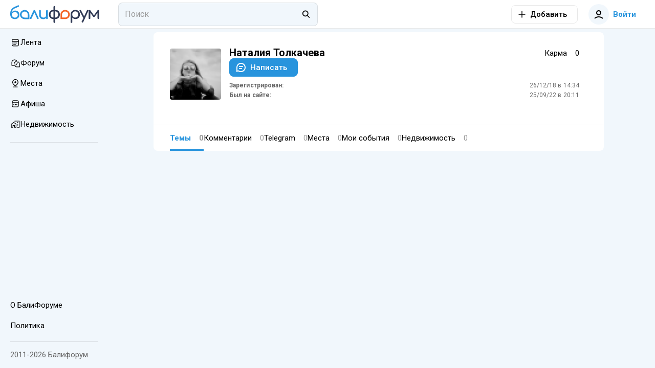

--- FILE ---
content_type: text/javascript
request_url: https://cdn.baliforum.ru/_nuxt/index.dbe6b4ea.js
body_size: 219
content:
import{R as c,b8 as i,ax as l,z as d}from"./entry.58afc321.js";import{R as m,E as s}from"./Entity.1f873fac.js";import{g as p}from"./Project.3719da8d.js";async function u(o){const r=d(),a=i.CancelToken.source(),e=await i.get(l.getPhoto.replace("{uuid}",o),{responseType:"blob",cancelToken:a.token,baseURL:r.public.translateSourceApiBaseUrl}),t=e.headers["content-type"],n=t.split("/")[1];return new File([e.data],`${o}.${n}`,{type:t})}function g(o,r,a,e){try{const t=c.Redirect.Entity.replace("{type}",r).replace("{id}",`${o}`).replace("{key}",m.Edit),n=new URL(`${p(a)}${t}`);return e&&(n.searchParams.append("translation_project_name",`${e.projectName}`),n.searchParams.append("translation_model_id",`${e.modelId}`),e.actualizedAt&&n.searchParams.append("translation_actualized_at",`${e.actualizedAt}`)),n.toString()}catch{return"#"}}function P(o,r,a){try{const e={[s.Topic]:c.Topic.Create,[s.Place]:c.Place.Create,[s.Event]:c.Events.Create,[s.RealEstateOffer]:c.RealEstate.Create},t=new URL(`${p(r)}${e[o]}`);return t.searchParams.append("translation_project_name",`${a.projectName}`),t.searchParams.append("translation_model_id",`${a.modelId}`),a.actualizedAt&&t.searchParams.append("translation_actualized_at",`${a.actualizedAt}`),t.toString()}catch{return"#"}}const R={getPhoto:u};export{P as a,g,R as m};


--- FILE ---
content_type: text/javascript
request_url: https://cdn.baliforum.ru/_nuxt/Loader.bca7c5fe.js
body_size: 276
content:
import{d as i,k as r,D as c,c as u,bu as _,_ as f,a1 as h,a2 as p,o as l,a as d,b as n,ah as v}from"./entry.58afc321.js";const m=i({name:"Loader",props:{loading:{type:Boolean,default:!0},size:{type:Number,default:40},delay:{type:Number,default:0}},setup(e){const a=r(!1),t=r(!1);c(()=>e.loading,s=>{if(t.value=!0,!s){a.value=s,t.value=!1;return}if(e.delay>0){_(()=>{t.value&&(a.value=!0)},e.delay)();return}a.value=!0},{immediate:!0});const o=u(()=>`${e.size}px`);return{show:a,loaderSize:o}}});const y={class:"default-loader"},w={xmlns:"http://www.w3.org/2000/svg",viewBox:"22.22222222222222 22.22222222222222 44.44444444444444 44.44444444444444",style:{transform:"rotate(0deg)"},color:"#2894DD"},g=n("circle",{fill:"transparent",cx:"44.44444444444444",cy:"44.44444444444444",r:"20","stroke-width":"4.444444444444445","stroke-dasharray":"125.664","stroke-dashoffset":"125.66370614359172px",class:"default-loader__overlay"},null,-1),x=[g];function k(e,a,t,o,s,z){return h((l(),d("div",y,[n("div",{class:"default-loader__wrap",style:v(`--loader-size: ${e.loaderSize};`)},[(l(),d("svg",w,x))],4)],512)),[[p,e.show]])}const b=f(m,[["render",k]]);export{b as L};


--- FILE ---
content_type: text/javascript
request_url: https://cdn.baliforum.ru/_nuxt/User.def00372.js
body_size: -108
content:
var a=(e=>(e.Facebook="facebook",e.Google="google",e.Vkontakte="vkontakte",e.Yandex="yandex",e.Telegram="telegram",e))(a||{}),t=(e=>(e.Topic="topic",e.Comment="comment",e.Place="place",e.Event="event",e.RealEstateOffer="real-estate-offer",e))(t||{}),v=(e=>(e.Latest="latest",e.Recent="recent",e.RecentSaved="recent_saved",e.LatestSaved="latest_saved",e.RecentSavedDates="recent_saved_dates",e.LatestSavedDates="latest_saved_dates",e))(v||{});const s="fb-socialite-back-url";export{s as F,v as P,a as S,t as a};


--- FILE ---
content_type: text/javascript
request_url: https://cdn.baliforum.ru/_nuxt/Category.7fa54f95.js
body_size: 170
content:
import{S as p}from"./SectionIcon.1e4a8323.js";import{B as m}from"./BfiFavoriteFill.bcb38a9d.js";import{_ as d,d as g,c as e,at as _,r as n,o as f,g as y,w as t,e as s,f as C,t as S}from"./entry.58afc321.js";const k=g({name:"Category",components:{Badge:m,SectionIcon:p},props:{smallFont:Boolean,name:{type:String,required:!0},icon:{type:String,required:!0},slug:{type:String,required:!0},color:{type:String,default:"primary"}},setup(o){const r=e(()=>!!o.slug),c=e(()=>`/${o.slug}`),a=e(()=>o.color||_(o.name));return{hasSlug:r,categoryLink:c,sectionColor:a}}});function B(o,r,c,a,$,h){const i=n("section-icon"),l=n("badge"),u=n("router-link");return f(),y(u,{to:o.categoryLink,rel:"noopener noreferrer"},{default:t(()=>[s(l,{round:"",hoverable:""},{icon:t(()=>[s(i,{circle:"",color:o.sectionColor,icon:o.icon,size:"s"},null,8,["color","icon"])]),default:t(()=>[C(" "+S(o.name),1)]),_:1})]),_:1},8,["to"])}const w=d(k,[["render",B]]);export{w as C};


--- FILE ---
content_type: text/javascript
request_url: https://cdn.baliforum.ru/_nuxt/FormFieldSelect.3c6bddfe.js
body_size: 2842
content:
import{_ as P,a as Q}from"./groupBy.2f0f20c6.js";import{bg as W,d as U,_ as j,r as w,o as u,a as i,b as y,aa as Z,g as N,h as k,aE as x,bh as ee,k as m,c as v,D as G,bu as le,X as ae,s as te,w as q,n as L,an as A,F,v as T,f as M,t as f,a1 as oe,az as se,e as D,a3 as ue}from"./entry.58afc321.js";import{C as ne}from"./ClickOutside.0cf582c9.js";var ie=P;function re(e,a){return ie(e,a)}var de=re;const ve=W(de),fe=U({name:"Chip",props:{removable:{type:Boolean,default:!1}},emits:["remove"],setup(e,{emit:a}){return{handleRemove(){a("remove")}}}});const ce={class:"chip"},pe={class:"chip__inner"};function me(e,a,h,d,s,B){const c=w("bfi-close");return u(),i("div",ce,[y("div",pe,[Z(e.$slots,"default")]),e.removable?(u(),N(c,{key:0,class:"chip__icon",width:"16",height:"16",onClick:e.handleRemove},null,8,["onClick"])):k("",!0)])}const he=j(fe,[["render",me]]);function I(e,a,h){var d;return a?h?e.map(s=>s.value):((d=e.find(()=>!0))==null?void 0:d.value)||null:h?[...e]:e.find(()=>!0)||null}const ge=U({name:"FormFieldSelect",components:{BfiChevronDown:x,BfiChevronTop:ee,ClickOutside:ne,Chip:he},props:{modelValue:{type:[Array,String,Number,null],required:!1,default:null},placeholder:{type:String,default:null},searchable:{type:Boolean,default:!0},hasError:{type:Boolean,default:!1},required:{type:Boolean,default:!1},options:{type:Array,default:()=>[]},taggable:{type:Boolean,default:!1},multiple:{type:Boolean,default:!1},disabled:{type:Boolean,default:!1},showLoader:{type:Boolean,default:!1},inputSearchDelay:{type:Number,default:100},emitValue:{type:Boolean,default:!1},left:{type:Boolean,default:!1},right:{type:Boolean,default:!1},emptyLabel:{type:String,default:null},topButtonLabel:{type:String,default:null},dataTest:{type:String,default:null}},emits:["update:modelValue","blur","input-search","scroll-bottom","top-button-click"],setup(e,{emit:a}){const h=m(!1),d=m(!1),s=m(e.emitValue?!e.multiple&&!Array.isArray(e.modelValue)?e.modelValue!==null?[{value:e.modelValue,label:e.modelValue}]:[]:[...e.modelValue.map(l=>({value:l,label:l}))]:[...e.modelValue]),B=m(-1),c=v(()=>s.value.map(l=>e.emitValue?l:l==null?void 0:l.value)),n=m(void 0),r=m(""),_=m(),o=m(!1),C=m(!1),p=v(()=>{const l=e.options.map(t=>({...t,selected:c.value.includes(t.value)}));for(let t=0;t<s.value.length;t+=1)l.some(b=>b.value===s.value[t].value)||l.push({...s.value[t],selected:!0});return l}),g=v(()=>{if(!r.value)return p.value.map((t,b)=>({...t,index:b})).filter(t=>!c.value.includes(t.value));const l=r.value.toLowerCase();return p.value.filter(t=>!c.value.includes(t.value)).filter(t=>`${t.value}`.toLowerCase().includes(l)||t.id&&t.id.toString().toLowerCase().includes(l)||t.label&&t.label.toString().toLowerCase().includes(l)||t.group&&t.group.toString().toLowerCase().includes(l)).map((t,b)=>({...t,index:b}))}),R=v(()=>Q(g.value,l=>l.group||0)),z=v(()=>s.value.map(l=>p.value.find(t=>t.value===l.value)));G(g,l=>{l.length===0&&(n.value=void 0),n.value!==void 0&&l.length-1>n.value&&(n.value=void 0)}),G(()=>e.modelValue,(l,t)=>{if(!ve(l,t)){if(e.modelValue===null&&e.emitValue){s.value=[];return}s.value=e.emitValue?!e.multiple&&!Array.isArray(l)?[{value:l,label:l}]:[...l.map(b=>({value:b,label:b}))]:[...l]}});const S=v(()=>Object.keys(R.value).length),V=v(()=>e.taggable&&S.value===0&&r.value.length>0),$=l=>{e.disabled||(l.selected?s.value=s.value.filter(t=>t.value!==l.value):e.multiple?c.value.includes(l.value)||(s.value=[...s.value,{value:l.value,label:l.label}]):s.value=[{value:l.value,label:l.label}],d.value=!1,r.value="",a("update:modelValue",I(s.value,e.emitValue,Array.isArray(e.modelValue))),a("blur"))},H=l=>{e.disabled||(s.value=s.value.filter(t=>t.value!==l.value),a("update:modelValue",I(s.value,e.emitValue,Array.isArray(e.modelValue))),a("blur"))};function E(){e.disabled||V.value&&($({value:B.value,label:r.value,selected:!1,group:"new"}),B.value-=1,r.value="")}function O(){d.value=!1}const K=le(()=>{a("input-search",r.value)},e.inputSearchDelay);function X(){K()}function Y(l){const t=l.target;t.scrollTop+t.clientHeight>=t.scrollHeight&&a("scroll-bottom")}const J=v(()=>S.value>1);return{groupLength:S,values:s,filteredOptions:g,expanded:d,searchValue:r,fieldInput:_,isFocused:C,hasGroups:J,optionGroups:R,selectedOptions:z,activeIndex:n,showCreation:V,showNothing:v(()=>!!r.value&&S.value===0&&!V.value),isRequired:v(()=>e.required&&!e.modelValue&&o.value),onBlur(){C.value=!1,o.value=!0},open(){e.disabled||(d.value=!0,ae(()=>{var l,t;(t=(l=_.value)==null?void 0:l.querySelector("input"))==null||t.focus()}))},close:O,onSearch:X,onScroll:Y,onFocus(){C.value=!0,o.value=!1},translate:te,onTopButtonClick(l){a("top-button-click",l)},onUp(){n.value&&n.value>0&&(n.value-=1)},onDown(){n.value===void 0?n.value=0:n.value+1<g.value.length-(V.value?0:1)&&(n.value+=1)},setActive(l){n.value=l},select:$,selectActive(){if(g.value.length===0){V.value&&E();return}n.value!==void 0&&(g.value[n.value]?$(g.value[n.value]):n.value===g.value.length&&E())},create:E,remove:H,removeLast(l){if(l.key==="Backspace"&&s.value.length>0&&r.value.length===0)if(h.value){const t=[...s.value];t.pop(),s.value=t,a("update:modelValue",I(s.value,e.emitValue,Array.isArray(e.modelValue))),a("blur")}else{h.value=!0;return}h.value=!1},handleClickOutside(){d.value&&(O(),a("blur"))}}}});const be=["data-test"],ye={key:0,class:"field-select__value field-select__value--multiple"},ke={class:"field-select__value"},Ce=["placeholder"],Ve={key:3,class:"field-select__placeholder"},we={key:0,class:"field-select__group"},Be={class:"field-select__group"},_e={key:0,class:"field-select__group-label"},Se=["onClick","onMouseenter","textContent"],Le={class:"field-select__group"},Ae={key:0,class:"field-select__loader"},Fe={key:2,class:"field-select__option"};function Te(e,a,h,d,s,B){const c=w("chip"),n=w("bfi-chevron-top"),r=w("bfi-chevron-down"),_=w("click-outside");return u(),N(_,{onTrigger:e.handleClickOutside},{default:q(()=>[y("div",{class:L(["field-select",{"field-select--error":e.isRequired||e.hasError,"field-select--expanded":e.expanded,"field-select--disabled":e.disabled}]),"data-test":e.dataTest,onKeyup:[a[10]||(a[10]=A((...o)=>e.close&&e.close(...o),["esc"])),a[11]||(a[11]=A((...o)=>e.selectActive&&e.selectActive(...o),["enter"])),a[12]||(a[12]=A((...o)=>e.onDown&&e.onDown(...o),["down"])),a[13]||(a[13]=A((...o)=>e.onUp&&e.onUp(...o),["up"])),a[14]||(a[14]=(...o)=>e.removeLast&&e.removeLast(...o))]},[y("div",{ref:"fieldInput",class:"field-select__wrapper",onClick:a[4]||(a[4]=(...o)=>e.open&&e.open(...o))},[e.multiple?(u(),i("div",ye,[(u(!0),i(F,null,T(e.selectedOptions,o=>(u(),N(c,{removable:"",onRemove:()=>e.remove(o)},{default:q(()=>[M(f(o.label),1)]),_:2},1032,["onRemove"]))),256))])):(u(!0),i(F,{key:1},T(e.selectedOptions,o=>(u(),i("div",ke,f(o.label),1))),256)),e.searchable&&e.expanded?oe((u(),i("input",{key:2,"onUpdate:modelValue":a[0]||(a[0]=o=>e.searchValue=o),class:L(["field-select__input",{"field-select__input--focus":e.isFocused,"field-select__input--has-value":!!e.modelValue}]),placeholder:e.placeholder,onBlur:a[1]||(a[1]=(...o)=>e.onBlur&&e.onBlur(...o)),onFocus:a[2]||(a[2]=(...o)=>e.onFocus&&e.onFocus(...o)),onInput:a[3]||(a[3]=(...o)=>e.onSearch&&e.onSearch(...o))},null,42,Ce)),[[se,e.searchValue]]):e.multiple||e.selectedOptions.length===0?(u(),i("div",Ve,f(e.placeholder),1)):k("",!0)],512),e.expanded?(u(),i("div",{key:0,class:"field-select__icon",onClick:a[5]||(a[5]=(...o)=>e.close&&e.close(...o))},[D(n,{style:{width:"16px",height:"16px"}})])):(u(),i("div",{key:1,class:"field-select__icon",onClick:a[6]||(a[6]=(...o)=>e.open&&e.open(...o))},[D(r,{style:{width:"16px",height:"16px"}})])),e.showCreation||e.showNothing||e.groupLength>0||e.topButtonLabel?(u(),i("div",{key:2,class:L(["field-select__dropdown",{"field-select__dropdown--left":e.left,"field-select__dropdown--right":e.right}]),onScroll:a[9]||(a[9]=(...o)=>e.onScroll&&e.onScroll(...o))},[e.topButtonLabel?(u(),i("div",we,[y("button",{class:"field-select__option field-select__option--top",type:"button",onClick:a[7]||(a[7]=(...o)=>e.onTopButtonClick&&e.onTopButtonClick(...o))},f(e.topButtonLabel),1)])):k("",!0),(u(!0),i(F,null,T(e.optionGroups,(o,C)=>(u(),i("div",Be,[e.hasGroups?(u(),i("div",_e,f(C),1)):k("",!0),(u(!0),i(F,null,T(o,p=>(u(),i("div",{class:L(["field-select__option",{"field-select__option--focus":e.activeIndex===p.index,"field-select__option--selected":p.selected}]),onClick:ue(()=>e.select(p),["prevent"]),onMouseenter:()=>e.setActive(p.index),textContent:f(p.label)},null,42,Se))),256))]))),256)),y("div",Le,[e.showLoader?(u(),i("div",Ae,f(e.translate("forms.loading")),1)):e.showCreation?(u(),i("div",{key:1,class:"field-select__option",onClick:a[8]||(a[8]=(...o)=>e.create&&e.create(...o))},[y("div",null,f(e.translate("forms.createNewElement"))+": ",1),D(c,null,{default:q(()=>[M(f(e.searchValue),1)]),_:1})])):e.showNothing?(u(),i("div",Fe,f(e.taggable?e.translate("forms.nothingToSelectTypeYours"):e.emptyLabel||e.translate("forms.nothingToSelect")),1)):k("",!0)])],34)):k("",!0)],42,be)]),_:1},8,["onTrigger"])}const De=j(ge,[["render",Te]]);export{De as F,ve as _};


--- FILE ---
content_type: text/javascript
request_url: https://cdn.baliforum.ru/_nuxt/useBreakpoint.785c2d27.js
body_size: 396
content:
import{bu as c,l as h,C as u,aH as g}from"./entry.58afc321.js";const f=()=>({xs:!1,sm:!1,md:!1,lg:!1,xl:!1,xsOnly:!1,smOnly:!1,smAndDown:!0,smAndUp:!1,mdOnly:!1,mdAndDown:!1,mdAndUp:!1,lgOnly:!1,lgAndDown:!1,lgAndUp:!1,xlOnly:!1,height:0,width:0,mobile:!0,mobileBreakpoint:1264,scrollBarWidth:16,name:"xs",thresholds:{xs:600,sm:960,md:1280,lg:1920}});let e=null;const p=()=>{try{return Math.max(document.documentElement.clientHeight,window.innerHeight||0)}catch{return 0}},x=()=>{try{return Math.max(document.documentElement.clientWidth,window.innerWidth||0)}catch{return 0}},b=c(()=>{if(e===null)return;const o=p(),r=x(),n=r<e.thresholds.xs,t=r<e.thresholds.sm&&!n,s=r<e.thresholds.md-e.scrollBarWidth&&!(t||n),l=r<e.thresholds.lg-e.scrollBarWidth&&!(s||t||n),a=r>=e.thresholds.lg-e.scrollBarWidth;switch(e.height=o,e.width=r,e.xs=n,e.sm=t,e.md=s,e.lg=l,e.xl=a,e.xsOnly=n,e.smOnly=t,e.smAndDown=(n||t)&&!(s||l||a),e.smAndUp=!n&&(t||s||l||a),e.mdOnly=s,e.mdAndDown=(n||t||s)&&!(l||a),e.mdAndUp=!(n||t)&&(s||l||a),e.lgOnly=l,e.lgAndDown=(n||t||s||l)&&!a,e.lgAndUp=!(n||t||s)&&(l||a),e.xlOnly=a,!0){case n:e.name="xs";break;case t:e.name="sm";break;case s:e.name="md";break;case l:e.name="lg";break;default:e.name="xl";break}if(typeof e.mobileBreakpoint=="number"){e.mobile=r<parseInt(`${e.mobileBreakpoint}`,10);return}const d={xs:0,sm:1,md:2,lg:3,xl:4},i=d[e.name],m=d[e.mobileBreakpoint];e.mobile=i<=m},10),k=()=>{if(!g())throw new Error("useBreakpoint should be called in setup().");return e!==null||(e=h(f()),u(()=>{window.addEventListener("resize",b,{passive:!0})})),e};export{k as u};


--- FILE ---
content_type: text/javascript
request_url: https://cdn.baliforum.ru/_nuxt/ProfileListItem.d4120660.js
body_size: 1427
content:
import{a as u}from"./User.def00372.js";import{M as h}from"./mediaSizes.d1a306cf.js";import{T as z}from"./TopicCard.5c791d2e.js";import{C as B}from"./CommentView.f51a0c18.js";import{_ as M}from"./RealEstateListCard.vue.066621f9.js";import{P as N}from"./PlaceCard.f64168d5.js";import{d as y,o as t,a as l,t as m,q as s,s as F,u as S,c as _,r as V,b as o,g as d,R as T,h as n,e as a,w as v,f as w,b1 as $,aq as q,aa as R,F as D,_ as O}from"./entry.58afc321.js";import{_ as j}from"./SimpleSlider.vue.27130230.js";import{T as A}from"./ToggleFavorites.fd00adbf.js";import{M as H,b as G}from"./index.006135de.js";import{u as U,a as W,E as J}from"./useCheckScreenWidth.e4734020.js";import{R as K}from"./Recommended.08b9e88f.js";const Q={key:0,class:"profile-list__tag profile-list__tag--bg-saved"},X={key:1,class:"profile-list__tag profile-list__tag--bg-created"},p=y({__name:"ProfileListTag",props:{isFavorite:{type:Boolean,required:!0}},setup(e){const f=e;return(i,r)=>f.isFavorite?(t(),l("span",Q,m(s(F)("userProfile.profileListTags.saved")),1)):(t(),l("span",X,m(s(F)("userProfile.profileListTags.created")),1))}});const Y={class:"event-profile-list"},Z={class:"event-profile-list__images"},ee={key:1,class:"event-profile-list__favorite"},te={key:2,class:"event-profile-list__recommended"},ie={class:"event-profile-list__body"},se={class:"event-profile-list__title"},ae={key:0,class:"event-profile-list__info"},oe={class:"event-profile-list__info__item"},le=["href"],ne={key:1},re={class:"event-profile-list__info__item"},ce={class:"event-profile-list__types-wrap"},de=y({__name:"HorizontalEventCard",props:{event:{type:Object,required:!0}},emits:["toggleFavorite"],setup(e,{emit:f}){const i=e,r=f,g=S(),k=U(),L=_(()=>{var c;return((c=g.user)==null?void 0:c.id)===i.event.createdBy.id}),I=_(()=>{var c;return((c=i.event.place)==null?void 0:c.location.lat)&&i.event.place.location.lng}),x=_(()=>I.value?G(i.event.place.location.lat,i.event.place.location.lng,i.event.place.location.placeId):void 0),C=_(()=>[...(k.value?[i.event.desktopPreview]:[i.event.mobilePreview??i.event.desktopPreview]).filter(Boolean),...i.event.images]),P=h.EventCard,b=()=>{r("toggleFavorite")};return(c,ve)=>{const E=V("router-link");return t(),l("div",Y,[o("div",null,[o("div",Z,[C.value.length?(t(),d(j,{key:0,alt:e.event.title,media:e.event.media.content,images:C.value,"media-sizes":s(P),link:s(T).Events.View.replace("{slug}",e.event.slug)},null,8,["alt","media","images","media-sizes","link"])):n("",!0),L.value?n("",!0):(t(),l("div",ee,[a(A,{favorites:e.event.favoritesCount,model:s(H).Event,"model-id":e.event.id,slug:e.event.slug,circle:"",onFavorite:b},null,8,["favorites","model","model-id","slug"])])),e.event.recommended?(t(),l("div",te,[a(K)])):n("",!0)])]),o("div",ie,[o("div",se,[a(E,{to:s(T).Events.View.replace("{slug}",e.event.slug)},{default:v(()=>[w(m(e.event.title),1)]),_:1},8,["to"])]),e.event.place?(t(),l("div",ae,[o("div",oe,[a($,{class:"event-profile-list__info__item-icon",style:{width:"18px",height:"18px"}}),o("div",null,[o("span",null,m(e.event.place.districtName),1),w(" • "),I.value?(t(),l("a",{key:0,target:"_blank",href:x.value},m(e.event.place.title),9,le)):(t(),l("span",ne,m(e.event.place.title),1))])]),o("div",re,[a(q,{class:"event-profile-list__info__item-icon",style:{width:"18px",height:"18px"}}),a(W,{dates:e.event.eventDates},null,8,["dates"])])])):n("",!0),o("div",ce,[a(J,{class:"horizontal-event-card__types",linked:"","with-backgroud-color":"",types:e.event.types},{default:v(()=>[R(c.$slots,"tags")]),_:3},8,["types"])])])])}}});const me=y({__name:"ProfileListItem",props:{profileListItem:{type:Object,required:!0}},emits:["toggleFavorite","deleted"],setup(e,{emit:f}){const i=f,r=()=>{i("toggleFavorite")},g=()=>{i("deleted")};return(k,L)=>(t(),l(D,null,[e.profileListItem.type===s(u).Topic?(t(),d(z,{key:0,item:e.profileListItem.item,"media-sizes":s(h).NewsTopicCard,onToggleFavorite:r},{tags:v(()=>[a(p,{"is-favorite":e.profileListItem.isFavorited},null,8,["is-favorite"])]),_:1},8,["item","media-sizes"])):n("",!0),e.profileListItem.type===s(u).Comment?(t(),d(B,{key:1,item:e.profileListItem.item,class:"px-1 px-md-4 my-1","media-sizes":s(h).NewsCommentCard,card:"",onDeleted:g},null,8,["item","media-sizes"])):n("",!0),e.profileListItem.type===s(u).Place?(t(),d(N,{key:2,place:e.profileListItem.item,onFavorite:r},{tags:v(()=>[a(p,{"is-favorite":e.profileListItem.isFavorited},null,8,["is-favorite"])]),_:1},8,["place"])):n("",!0),e.profileListItem.type===s(u).Event?(t(),d(de,{key:3,event:e.profileListItem.item,onToggleFavorite:r},{tags:v(()=>[a(p,{"is-favorite":e.profileListItem.isFavorited},null,8,["is-favorite"])]),_:1},8,["event"])):n("",!0),e.profileListItem.type===s(u).RealEstateOffer?(t(),d(M,{key:4,"real-estate":e.profileListItem.item,"published-fade":e.profileListItem.isFavorited&&!e.profileListItem.isShow,card:"","toggle-published":"",onToggleFavorite:r},{tags:v(()=>[a(p,{"is-favorite":e.profileListItem.isFavorited},null,8,["is-favorite"])]),_:1},8,["real-estate","published-fade"])):n("",!0)],64))}});const Te=O(me,[["__scopeId","data-v-7acd91f9"]]);export{Te as P};


--- FILE ---
content_type: text/javascript
request_url: https://cdn.baliforum.ru/_nuxt/ContentView.f80b61bd.js
body_size: 3553
content:
import{C as F}from"./Content.aa2f47d0.js";import{d as b,_,o as t,a as o,h as v,c as y,bE as T,g as h,w as R,F as w,v as B,af as j,f as O,t as C,b as f,r as u,ah as V,e as L,n as H,k as A,D as U,s as D,a3 as N}from"./entry.58afc321.js";import{a as G,_ as W}from"./EntityLinkBlock.vue.bff08108.js";import{P as z}from"./mediaSizes.d1a306cf.js";import{c as M}from"./index.ed25a176.js";const J=b({name:"HeaderBlock",props:{block:{type:Object,required:!0}}}),K=["id","innerHTML"],Q=["id","innerHTML"],X=["id","innerHTML"],Y=["id","innerHTML"],Z=["id","innerHTML"],x=["id","innerHTML"];function ee(e,n,l,i,k,a){return e.block.data.level===1?(t(),o("h1",{key:0,id:`title-${e.block.id}`,innerHTML:e.block.data.text},null,8,K)):e.block.data.level===2?(t(),o("h2",{key:1,id:`title-${e.block.id}`,innerHTML:e.block.data.text},null,8,Q)):e.block.data.level===3?(t(),o("h3",{key:2,id:`title-${e.block.id}`,innerHTML:e.block.data.text},null,8,X)):e.block.data.level===4?(t(),o("h4",{key:3,id:`title-${e.block.id}`,innerHTML:e.block.data.text},null,8,Y)):e.block.data.level===5?(t(),o("h5",{key:4,id:`title-${e.block.id}`,innerHTML:e.block.data.text},null,8,Z)):e.block.data.level===6?(t(),o("h6",{key:5,id:`title-${e.block.id}`,innerHTML:e.block.data.text},null,8,x)):v("",!0)}const te=_(J,[["render",ee]]),ne=b({name:"ParagraphBlock",components:{},props:{block:{type:Object,required:!0}},setup(e){return{html:y(()=>T(e.block.data.text))}}}),oe=["innerHTML"];function le(e,n,l,i,k,a){return t(),o("div",{class:"content-block__paragraph",innerHTML:e.html},null,8,oe)}const ae=_(ne,[["render",le]]),re={methods:{onLinkClick(e){if(e.target.nodeName.toLowerCase()==="a"){if(e.target.getAttribute("target")==="_blank")return;const n=e.target.getAttribute("href");if(n)try{const l=new URL(n);l.hostname&&["baliforum.local","baliforum.ru","master.baliforum.ru","dev1.baliforum.ru"].includes(l.hostname)===!1&&(e.preventDefault(),e.stopPropagation(),window.open(n))}catch{}}}}},ie=b({name:"RawBlock",components:{},props:{block:{type:Object,required:!0}},setup(e){return{html:y(()=>T(e.block.data.html))}}});const se=["innerHTML"];function ce(e,n,l,i,k,a){return t(),o("div",{class:"content__block-raw",innerHTML:e.html},null,8,se)}const de=_(ie,[["render",ce]]),ue=b({name:"ListBlock",components:{},props:{block:{type:Object,required:!0}},setup(e){return{items:y(()=>e.block.data.items.map(n=>T(n)))}}}),me=["innerHTML"];function pe(e,n,l,i,k,a){return t(),h(j(e.block.data.style==="ordered"?"ol":"ul"),null,{default:R(()=>[(t(!0),o(w,null,B(e.items,c=>(t(),o("li",{innerHTML:c},null,8,me))),256))]),_:1})}const ke=_(ue,[["render",pe]]),he=b({name:"DelimiterBlock",components:{},props:{block:{type:Object,required:!0}}}),fe={role:"separator","aria-orientation":"horizontal",class:"my-2"};function ge(e,n,l,i,k,a){return t(),o("hr",fe)}const ye=_(he,[["render",ge]]),be=b({name:"EmbedBlock",components:{},props:{block:{type:Object,required:!0}}}),_e=["src"];function we(e,n,l,i,k,a){return t(),o("div",null,[e.block.data.service==="youtube"?(t(),o("iframe",{key:0,style:{width:"100%"},height:"320",allowfullscreen:"",class:"content__iframe",src:e.block.data.embed},null,8,_e)):(t(),o(w,{key:1},[O(C(e.block.data.caption)+" "+C(e.block.data.source),1)],64))])}const $e=_(be,[["render",we]]),ve=b({name:"TableBlock",components:{},props:{block:{type:Object,required:!0}},setup(e){return{rows:y(()=>e.block.data.content.map(n=>n.map(l=>T(l))))}}});const Be={class:"tc-table__wrap"},Le={class:"tc-table__area"},Te=["innerHTML"];function Ie(e,n,l,i,k,a){return t(),o("div",Be,[f("table",null,[f("tbody",null,[(t(!0),o(w,null,B(e.rows,c=>(t(),o("tr",null,[(t(!0),o(w,null,B(c,p=>(t(),o("td",null,[f("div",Le,[f("div",{class:"tc-table__inp",innerHTML:p},null,8,Te)])]))),256))]))),256))])])])}const Ce=_(ve,[["render",Ie]]),He=b({name:"ImageBlock",components:{PerfectPicture:z},props:{download:{type:Boolean,default:!1},contentImages:{type:Array,required:!0},mediaSizes:{type:Array,required:!0},layoutPropsEnabled:{type:Boolean,default:!0},wideImages:{type:Boolean,default:!1},title:{type:String,default:""},block:{type:Object,required:!0}},setup(e){return{properties:y(()=>{const l={stretched:!1,withBackground:!1,withBorder:!1,centered:!1,floatLeft:!1,floatRight:!1,fullWidth:!1,layoutPropsEnabled:!0};if(e.wideImages)return l.withBackground=!0,l;if(!e.layoutPropsEnabled)return l.layoutPropsEnabled=!1,l;const i={...l,stretched:e.block.data.stretched,withBackground:e.block.data.withBackground,withBorder:e.block.data.withBorder};return!i.stretched&&!i.withBackground&&(e.block.data.fullWidth?i.fullWidth=!0:e.block.data.centered?i.centered=!0:e.block.data.floatLeft?i.floatLeft=!0:e.block.data.floatRight&&(i.floatRight=!0)),i}),media:y(()=>{var l;return(l=e.contentImages)==null?void 0:l.find(i=>i.uuid===e.block.data.file.uuid)}),mediaSizesString:y(()=>M(1,e.mediaSizes))}}});const ze={class:"content-image__figure"},Me={class:"content-image__picture-container"},Se=["innerHTML"];function Pe(e,n,l,i,k,a){var p,g,s,m,d;const c=u("perfect-picture");return t(),o("div",{class:H(["content-image",[{"my-2 mx-n2 mx-md-n10 mx-lg-n4 mx-xl-n12 content-image--stretched":e.properties.stretched,"content-image--stretched":e.properties.stretched,"content-image--background":e.properties.withBackground,"content-image--bordered":e.properties.withBorder,"content-image--full-width":e.properties.fullWidth,"content-image--left":e.properties.floatLeft,"content-image--right":e.properties.floatRight,"content-image--center":e.properties.centered,"content-image--lower-height":!e.properties.layoutPropsEnabled}]])},[f("figure",ze,[f("div",Me,[f("div",{class:"content-image__blur",style:V(e.properties.withBackground?`background-image: url('${e.block.data.file.previewUrl}');`:"")},null,4),L(c,{download:e.download,"original-src":((p=e.media)==null?void 0:p.originalUrl)||e.block.data.file.previewUrl||e.block.data.file.url,srcset:((g=e.media)==null?void 0:g.srcset)||"",sources:((s=e.media)==null?void 0:s.sources)||[],path:((m=e.media)==null?void 0:m.path)||"","media-sizes":(d=e.media)!=null&&d.srcset?e.mediaSizesString:"","zoom-on-hover":!1,width:e.block.data.file.width,height:e.block.data.file.height},null,8,["download","original-src","srcset","sources","path","media-sizes","width","height"])]),e.block.data.caption?(t(),o("figcaption",{key:0,class:"content-image__caption",innerHTML:e.block.data.caption},null,8,Se)):v("",!0)])],2)}const qe=_(He,[["render",Pe]]),$=[[[0]],[[0,1]],[[0,1,2]],[[0],[1,2,3]],[[0,1],[2,3,4]]],Ee=b({name:"GalleryBlock",components:{PerfectPicture:z},props:{download:{type:Boolean,default:!1},contentImages:{type:Array,required:!0},mediaSizes:{type:Array,required:!0},block:{type:Object,required:!0}},setup(e){const n=A(null),l=y(()=>(e.block.data.files.length<=$.length?$[e.block.data.files.length-1]:$[$.length-1]).map(c=>c.map(p=>{var m;const g=e.block.data.files[p],s=(m=e.contentImages)==null?void 0:m.find(d=>d.uuid===g.uuid);return{fileIndex:p,mediaSizes:M(1/c.length,e.mediaSizes),originalSrc:(s==null?void 0:s.originalUrl)||g.previewUrl,width:g.width,height:g.height,sources:(s==null?void 0:s.sources)||[],path:(s==null?void 0:s.path)||"",srcset:(s==null?void 0:s.srcset)||""}}))),i=y(()=>e.block.data.files.length>$.length?e.block.data.files.length-$.length:0),k=y(()=>{if(n.value===null)return;const a=e.block.data.files[n.value];if(!a)return;const c=e.contentImages.find(p=>p.uuid===a.uuid);return(c==null?void 0:c.originalUrl)||a.previewUrl});return U(k,async a=>{a?(document.body.style.overflow="hidden",document.getElementsByTagName("html")[0].style.overflow="hidden"):(document.getElementsByTagName("html")[0].style.removeProperty("overflow"),document.body.style.removeProperty("overflow"))}),{rows:l,activeFileIndex:n,activeImage:k,restImagesCount:i,lastImageIndex:y(()=>{const a=l.value[l.value.length-1];return a[a.length-1].fileIndex}),imageFullView:a=>{n.value=a},onCloseFullView:()=>{n.value=null},onClickLeft:a=>{n.value=a<1?e.block.data.files.length-1:a-1},onClickRight:a=>{n.value=a>=e.block.data.files.length-1?0:a+1}}},methods:{translate:D}});const Fe={class:"gallery__row"},Re=["onClick"],je=["innerHTML"],Oe=["innerHTML"],Ve={key:1,class:"gallery-view"},Ae=["src","alt"];function Ue(e,n,l,i,k,a){const c=u("perfect-picture"),p=u("bfi-close"),g=u("bfi-chevron-left"),s=u("bfi-chevron-right");return t(),o("div",{class:H(["gallery",{"my-2 mx-n2 mx-md-n10 mx-lg-n4 mx-xl-n12":e.block.data.stretched}])},[(t(!0),o(w,null,B(e.rows,m=>(t(),o("div",Fe,[(t(!0),o(w,null,B(m,d=>(t(),o("div",{class:"gallery__item",onClick:I=>e.imageFullView(d.fileIndex)},[L(c,{download:e.download,"media-sizes":d.mediaSizes,"original-src":d.originalSrc,sources:d.sources,path:d.path,srcset:d.srcset,width:d.width,height:d.height,"zoom-on-hover":""},null,8,["download","media-sizes","original-src","sources","path","srcset","width","height"]),e.restImagesCount>0&&d.fileIndex===e.lastImageIndex?(t(),o("div",{key:0,class:"gallery__show-more",innerHTML:e.translate("actions.showMoreGalleryPhotos",{count:e.restImagesCount})},null,8,je)):v("",!0)],8,Re))),256))]))),256)),e.block.data.caption?(t(),o("div",{key:0,class:"gallery__caption",innerHTML:e.block.data.caption},null,8,Oe)):v("",!0),e.activeImage!==void 0?(t(),o("div",Ve,[f("div",{class:"gallery-view__container",onClick:n[3]||(n[3]=N((...m)=>e.onCloseFullView&&e.onCloseFullView(...m),["self"]))},[f("img",{src:e.activeImage,alt:e.activeImage,loading:"lazy"},null,8,Ae),f("button",{class:"gallery-view__close",onClick:n[0]||(n[0]=(...m)=>e.onCloseFullView&&e.onCloseFullView(...m))},[L(p,{color:"white"})]),f("button",{class:"gallery-view__left",onClick:n[1]||(n[1]=m=>e.onClickLeft(e.activeFileIndex))},[L(g,{color:"white"})]),f("button",{class:"gallery-view__right",onClick:n[2]||(n[2]=m=>e.onClickRight(e.activeFileIndex))},[L(s,{color:"white"})])])])):v("",!0)],2)}const De=_(Ee,[["render",Ue]]),Ne=b({name:"ContentView",components:{GalleryBlock:De,ImageBlock:qe,TableBlock:Ce,EmbedBlock:$e,DelimiterBlock:ye,ListBlock:ke,RawBlock:de,LinkBlock:G,ParagraphBlock:ae,HeaderBlock:te,EntityLinkBlock:W},mixins:[re],props:{downloadImages:{type:Boolean,default:!1},content:{type:Object,required:!0},title:{type:String,default:""},contentImages:{type:Array,required:!0},mediaSizes:{type:Array,required:!0},simpleImages:{type:Boolean,default:!1},wideImages:{type:Boolean,default:!1},noIndexLinks:{type:Boolean,default:!1},entityLinks:{type:Object,default:null}},setup(){return{contentTypes:F}}});function Ge(e,n,l,i,k,a){const c=u("header-block"),p=u("paragraph-block"),g=u("link-block"),s=u("raw-block"),m=u("list-block"),d=u("delimiter-block"),I=u("embed-block"),S=u("table-block"),P=u("gallery-block"),q=u("image-block"),E=u("entity-link-block");return t(),o("div",{class:"content__blocks",onClick:n[0]||(n[0]=(...r)=>e.onLinkClick&&e.onLinkClick(...r))},[(t(!0),o(w,null,B(e.content.blocks,r=>(t(),o(w,null,[r.type===e.contentTypes.Header?(t(),h(c,{key:0,block:r},null,8,["block"])):r.type===e.contentTypes.Paragraph?(t(),h(p,{key:1,block:r},null,8,["block"])):r.type===e.contentTypes.Link?(t(),h(g,{key:2,block:r},null,8,["block"])):r.type===e.contentTypes.Raw?(t(),h(s,{key:3,block:r},null,8,["block"])):r.type===e.contentTypes.List?(t(),h(m,{key:4,block:r},null,8,["block"])):r.type===e.contentTypes.Delimiter?(t(),h(d,{key:5,block:r},null,8,["block"])):r.type===e.contentTypes.Embed?(t(),h(I,{key:6,block:r},null,8,["block"])):r.type===e.contentTypes.Table?(t(),h(S,{key:7,block:r},null,8,["block"])):r.type===e.contentTypes.Gallery?(t(),h(P,{key:8,block:r,download:e.downloadImages,"media-sizes":e.mediaSizes,"content-images":e.contentImages},null,8,["block","download","media-sizes","content-images"])):r.type===e.contentTypes.Image?(t(),h(q,{key:9,title:e.title,download:e.downloadImages,"layout-props-enabled":!e.simpleImages||e.wideImages,"wide-images":e.wideImages,"content-images":e.contentImages,"media-sizes":e.mediaSizes,block:r},null,8,["title","download","layout-props-enabled","wide-images","content-images","media-sizes","block"])):r.type===e.contentTypes.EntityLink?(t(),h(E,{key:10,block:r,"entity-links":e.entityLinks},null,8,["block","entity-links"])):v("",!0)],64))),256))])}const Ye=_(Ne,[["render",Ge]]);export{Ye as C,qe as I};
